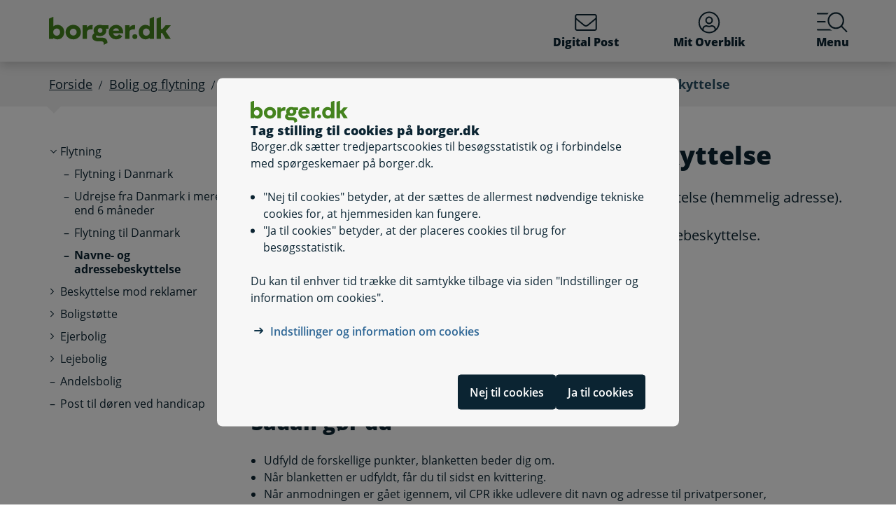

--- FILE ---
content_type: text/html; charset=utf-8
request_url: https://www.borger.dk/Handlingsside?selfserviceId=59c584fb-9710-494b-ac5e-dec3b5caf734&kommunekode=336&cookieSupport=true
body_size: 57985
content:




<!DOCTYPE html>
<html lang="da">
<head>
    <meta charset="utf-8" />
    <meta http-equiv="X-UA-Compatible" content="IE=edge" />
    <meta name="viewport" content="width=device-width, initial-scale=1" />
    <!-- The above 3 meta tags *must* come first in the head; any other head content must come *after* these tags -->
    
    <link rel="apple-touch-icon" sizes="76x76" href="/dist/img/apple-touch-icon-76x76.png" />
    <link rel="apple-touch-icon" sizes="120x120" href="/dist/img/apple-touch-icon-120x120.png" />
    <link rel="apple-touch-icon" sizes="152x152" href="/dist/img/apple-touch-icon-152x152.png" />
    <link rel="shortcut icon" href="/-/media/Borger/Favicon/b_fav.ico" type="image/vnd.microsoft.icon" />


    
    <link rel="stylesheet" href="/dist/style/app.css?b611a986c68a58a1f742" />

    
<meta name="google-site-verification" content="1do5mR8Vi-7MB5aTVd0N3CuP4IiHw7SevSmKY_F0qso" />
<style>
/* CSS for handling Siteimprove feedback module */
.sz-feedback-toggle-button-icon {display: none !important;}
.sz-feedback-toggle-button-text {padding: 6px !important; margin-left: 0px !important; padding: 0px !important;}
.sz-feedback-toggle-button-text.sz-feedback-main-font-style {margin-left: 0px !important;}

/* fix 457 subbanner i mobilvisning*/

.subheader__username {
   display: inline-block;
}
.mit-overblik .subheader__username {
   display: none;
   @media (min-width: 768px) {
      display: inline-block;
   }
}
</style> 
    


    

    
    <!--#region Metadata-->
     
    

    <meta property="borgerdkform" content="Navne- og adressebeskyttelse" />
<meta name="ROBOTS" content="INDEX, FOLLOW" />
    <meta name="description" content="Her kan du s&#248;ge folkeregisteret om at f&#229; navne- og adressebeskyttelse (hemmelig adresse)." />
    <link rel="canonical" href="https://www.borger.dk/Handlingsside?selfserviceId=59c584fb-9710-494b-ac5e-dec3b5caf734" />


    <!--#endregion Metadata-->

    <meta name="format-detection" content="telephone=no">

    <title>

Ans&#248;g om navne- og adressebeskyttelse
</title> 
</head>
<body >
    <div id="modalboks" role="dialog" aria-modal="true" aria-label="modal dialog" class="dialog js-dialog"></div>
    <script src="/borgerscripts/borger-top.js?371857150" defer=""></script> 

    
<!-- DisplayTime {2026-01-20 05:11:26} -->
<!-- Destination {SCD12} -->
<!-- CorrelationId {3e8cdf71-6b18-5f17-84ef-85dc0d87a038} -->
    
    


<!-- #region Master.cshtml -->



<div data-nosnippet class="cookiebanner js-cookiebanner" role="dialog" aria-modal="true" aria-labelledby="cookiebanner-title" tabindex="-1">
    <div class="cookiebanner__content">
        <div class="cookiebanner__header">
            <img src="/-/media/Borger/Logo/2018/borger_dk_normal.svg" class="cookiebanner__logo" aria-hidden="true">
            <h2 class="cookiebanner__title" id="cookiebanner-title">
                Tag stilling til cookies p&#229; borger.dk
            </h2>
        </div>
        <div class="cookiebanner__description">
<p>Borger.dk s&aelig;tter tredjepartscookies til bes&oslash;gsstatistik og i forbindelse med sp&oslash;rgeskemaer p&aring; borger.dk.</p>
<ul>
    <li>"Nej til cookies" betyder, at der s&aelig;ttes de allermest n&oslash;dvendige tekniske cookies for, at hjemmesiden kan fungere.</li>
    <li>"Ja til cookies" betyder, at der placeres cookies til brug for bes&oslash;gsstatistik.</li>
</ul>
<p>Du kan til enhver tid tr&aelig;kke dit samtykke tilbage via siden "Indstillinger og information om cookies".</p>            <div class="cookiebanner__links">
<ul class="list--links">
    <li><a href="/Om-borger-dk/Jura-cookies-og-tilgaengelighed/beskyttelse-af-personoplysninger/Cookies" title="Artikel på borger.dk om anvendelse af personoplysninger og cookies">Indstillinger og information om cookies</a></li>
</ul>            </div>
        </div>
        <div class="cookiebanner__scroll-gradient"></div>
    </div>
    <div class="cookiebanner__bottom">
        <div class="cookiebanner__buttons">
<form action="/bdkRouting/CookieBanner/RejectCookies" class="cookiebanner__button-wrapper" method="post">                <button type="submit" class="btn btn-blue-dark cookiebanner__button" id="RejectCookieLawButton">
                    Nej til cookies
                </button>
</form>            <form action="/bdkRouting/CookieBanner/AcceptCookies" class="cookiebanner__button-wrapper" method="post">                <button type="submit" class="btn btn-blue-dark cookiebanner__button" id="AcceptCookieLawButton">
                    Ja til cookies
                </button>
</form>        </div>
    </div>
</div>
<div class="dialog-backdrop"></div> 

<!-- #region Borger.dk Banner -->




<!-- headerNav -->
<nav class="navbar navbar-expand js-header mainnavbarcontainer  ">
    <div id="banner" tabindex="-1" class="container h-100">
        <!-- quickactions -->
        


<nav class="jump js-jump" aria-label="Indhold" title="Indhold">
    <ul class="list-unstyled">


<li>
    <a href="#alertComponent" aria-label="G&#229; til driftsmeddelelse" title="G&#229; til driftsmeddelelse">
        <span>G&#229; til driftsmeddelelse</span>
    </a>
</li>

<li>
    <a href="#main" aria-label="G&#229; til sidens indhold" title="G&#229; til sidens indhold">
        <span>G&#229; til sidens indhold</span>
    </a>
</li>    </ul>
</nav>
        <!-- header-logo -->
        


<a class="navbar-brand " href="/">
    <img src="/-/media/Borger/Logo/2018/borger_dk_normal.svg" class="d-flex logo-large logo-print" alt="borger.dk logo">
    <img src="/-/media/Borger/Logo/2018/borger_dk_mobillogo.svg" class="logo-small logo-print-small d-none" alt="borger.dk logo">
    <img src="/-/media/Borger/Logo/2018/borger_dk_normal.svg" class="logo-large d-none d-md-block" alt="borger.dk logo">
    <img src="/-/media/Borger/Logo/2018/borger_dk_mobillogo.svg" class="logo-small d-md-none" alt="borger.dk logo">
        <span class="d-block d-md-none navbar-brand__text">borger.dk</span>

</a>


        <div class="main-nav-container justify-content-end">
            <!-- header-buttons -->
                <ul class="navbar-nav">
                    


<!-- #region Button 1 -->
    <li class="nav-item js-topbar-button" data-method="post" data-tokenId="" data-apiurl="/api/tokenvalues/single" data-accessibilitytext="(u)l&#230;ste besked(er)" data-timeout="10000"  title = "L&#230;s og send sikker Digital Post" >
        <a class="nav-link" href="https://post.borger.dk">
            <svg class="icon-svg"
     aria-hidden="true"
     focusable="false"
     
     >
        <use xlink:href="/dist/img/all-svg-icons.svg?1132ee55975af5c6b38cd24cdbfea5d9#envelope-light"></use>
</svg>
            Digital Post
            <span class="js-topbar-button-serviceplaceholder"></span>
        </a>
    </li>
<!-- #endregion -->
<!-- #region Button 2-->
    <li class="nav-item js-topbar-button" data-method="post" data-tokenId="" data-apiurl="/api/tokenvalues/single" data-accessibilitytext="" data-timeout="10000" >
        <a class="nav-link " href="/mitoverblik">
            <svg class="icon-svg"
     aria-hidden="true"
     focusable="false"
     
     >
        <use xlink:href="/dist/img/all-svg-icons.svg?1132ee55975af5c6b38cd24cdbfea5d9#user-circle-light"></use>
</svg>
            Mit Overblik
            <span class="js-topbar-button-serviceplaceholder"></span>
        </a>
    </li>
<!-- #endregion -->
                    <li class="nav-item js-header-menu-open">
                        <a class="nav-link" href="#" id="openSearchbox" aria-label="Menu med hovedemner p&#229; borger.dk">
<svg class="icon-svg"
     aria-hidden="true"
     focusable="false"
     
     >
        <use xlink:href="/dist/img/all-svg-icons.svg?1132ee55975af5c6b38cd24cdbfea5d9#bgdk-menu-icon"></use>
</svg>                            Menu
                        </a>
                    </li>
                </ul>
        </div>
    </div>
</nav>

<nav class="header-menu  js-header-menu" aria-labelledby="BannerMenuHeader">
    <div class="header-menu__header">
        <h2 tabindex="-1" id="BannerMenuHeader">Menu | borger.dk</h2>
        <button class="btn-no-styling btn-close js-header-menu-close" data-dismiss="modal" aria-label="Luk menu" type="button">
            <svg class="icon-svg icon-close"
     aria-hidden="true"
     focusable="false"
     
     >
        <use xlink:href="/dist/img/all-svg-icons.svg?1132ee55975af5c6b38cd24cdbfea5d9#close"></use>
</svg>
            Luk
        </button>
    </div>
    <div class="header-menu__content">
        



<div class="header-menu__search">
    



<form class="search__form search-atom js-typeahead-search js-searchbox "
      action="/Soeg?k="
      data-endpoint="/api/search"
      data-method="post"
      data-timeout="3000"
      data-debounce-time="300"
      data-placeholder="Søg på borger.dk"
      data-portal-id="ecfef56c-98e7-42f9-9e22-37d9268009ad"
      data-keyword-query-param-name="k"
      data-keyword=""
      data-validation-text-required="Udfyld søgefeltet"
      data-text-search-suggestion="Søg på {0}"
      data-status-assistive-hint="N&#229;r autocomplete resultater er tilg&#230;ngelige kan op og ned knapper anvendes til at se og v&#230;lge."
      data-status-search-results-many="{0} s&#248;geresultater"
      data-status-search-results-one="{0} s&#248;geresultat"
      data-status-search-results-none="Ingen s&#248;geresultater"
      data-status-query-too-short="Indtast {0} eller flere tegn for at se resultater."
      role="search"
>
    <label class="autocomplete-label" for="searchTextBox-aa8b79c4-5ed8-448d-bd08-e1388e2fdeab">
        Søg på borger.dk
        <input class="search-atom__input-area js-search-text-box" id="searchTextBox-aa8b79c4-5ed8-448d-bd08-e1388e2fdeab" placeholder="Søg på borger.dk">
    </label>
    <div class="search-atom__input-area js-search-autocomplete-container">
    </div>
    <button class="search-atom__btn" type="submit">
        <svg class="icon-svg search-atom__btn-icon"
     aria-hidden="true"
     focusable="false"
     
     >
        <use xlink:href="/dist/img/all-svg-icons.svg?1132ee55975af5c6b38cd24cdbfea5d9#search-atom-icon"></use>
</svg>
        <span class="sr-only">Søg</span>
    </button>
</form>
</div>
<div class="row header-menu__topic-header">
    <div class="col-12">
        <h3>Alle emner</h3>
    </div>
</div>
<ul class="row header-menu__link-list">
            <li class="col-12 col-lg-4 col-sm-6 header-menu__link-list__item">
                <a href="/familie-og-boern" class="header-menu__link">
                        <img class="header-menu__link-icon" src="/-/media/spritemaps/EmnerSpritemap.svg#Familie" alt="" />
                    <span class="header-menu__link-text">
                        Familie og b&#248;rn
                    </span>
                </a>
            </li>
            <li class="col-12 col-lg-4 col-sm-6 header-menu__link-list__item">
                <a href="/skole-og-uddannelse" class="header-menu__link">
                        <img class="header-menu__link-icon" src="/-/media/spritemaps/EmnerSpritemap.svg#Skole" alt="" />
                    <span class="header-menu__link-text">
                        Skole og uddannelse
                    </span>
                </a>
            </li>
            <li class="col-12 col-lg-4 col-sm-6 header-menu__link-list__item">
                <a href="/sundhed-og-sygdom" class="header-menu__link">
                        <img class="header-menu__link-icon" src="/-/media/spritemaps/EmnerSpritemap.svg#Sundhed" alt="" />
                    <span class="header-menu__link-text">
                        Sundhed og sygdom
                    </span>
                </a>
            </li>
            <li class="col-12 col-lg-4 col-sm-6 header-menu__link-list__item">
                <a href="/internet-og-sikkerhed" class="header-menu__link">
                        <img class="header-menu__link-icon" src="/-/media/spritemaps/EmnerSpritemap.svg#Internet" alt="" />
                    <span class="header-menu__link-text">
                        Internet og sikkerhed
                    </span>
                </a>
            </li>
            <li class="col-12 col-lg-4 col-sm-6 header-menu__link-list__item">
                <a href="/pension-og-efterloen" class="header-menu__link">
                        <img class="header-menu__link-icon" src="/-/media/spritemaps/EmnerSpritemap.svg#Pension_og_efterlon" alt="" />
                    <span class="header-menu__link-text">
                        Pension og efterl&#248;n
                    </span>
                </a>
            </li>
            <li class="col-12 col-lg-4 col-sm-6 header-menu__link-list__item">
                <a href="/handicap" class="header-menu__link">
                        <img class="header-menu__link-icon" src="/-/media/spritemaps/EmnerSpritemap.svg#Handicap" alt="" />
                    <span class="header-menu__link-text">
                        Handicap
                    </span>
                </a>
            </li>
            <li class="col-12 col-lg-4 col-sm-6 header-menu__link-list__item">
                <a href="/arbejde-dagpenge-ferie" class="header-menu__link">
                        <img class="header-menu__link-icon" src="/-/media/spritemaps/EmnerSpritemap.svg#Arbejde" alt="" />
                    <span class="header-menu__link-text">
                        Arbejde, dagpenge, ferie
                    </span>
                </a>
            </li>
            <li class="col-12 col-lg-4 col-sm-6 header-menu__link-list__item">
                <a href="/oekonomi-skat-su" class="header-menu__link">
                        <img class="header-menu__link-icon" src="/-/media/spritemaps/EmnerSpritemap.svg#Okonomi" alt="" />
                    <span class="header-menu__link-text">
                        &#216;konomi, skat, SU
                    </span>
                </a>
            </li>
            <li class="col-12 col-lg-4 col-sm-6 header-menu__link-list__item">
                <a href="/aeldre" class="header-menu__link">
                        <img class="header-menu__link-icon" src="/-/media/spritemaps/EmnerSpritemap.svg#Aeldre" alt="" />
                    <span class="header-menu__link-text">
                        &#198;ldre
                    </span>
                </a>
            </li>
            <li class="col-12 col-lg-4 col-sm-6 header-menu__link-list__item">
                <a href="/bolig-og-flytning" class="header-menu__link">
                        <img class="header-menu__link-icon" src="/-/media/spritemaps/EmnerSpritemap.svg#Bolig_flytning" alt="" />
                    <span class="header-menu__link-text">
                        Bolig og flytning
                    </span>
                </a>
            </li>
            <li class="col-12 col-lg-4 col-sm-6 header-menu__link-list__item">
                <a href="/miljoe-og-energi" class="header-menu__link">
                        <img class="header-menu__link-icon" src="/-/media/spritemaps/EmnerSpritemap.svg#Miljo_energi" alt="" />
                    <span class="header-menu__link-text">
                        Milj&#248; og energi
                    </span>
                </a>
            </li>
            <li class="col-12 col-lg-4 col-sm-6 header-menu__link-list__item">
                <a href="/transport-trafik-rejser" class="header-menu__link">
                        <img class="header-menu__link-icon" src="/-/media/spritemaps/EmnerSpritemap.svg#Trafik" alt="" />
                    <span class="header-menu__link-text">
                        Transport, trafik, rejser
                    </span>
                </a>
            </li>
            <li class="col-12 col-lg-4 col-sm-6 header-menu__link-list__item">
                <a href="/danskere-i-udlandet" class="header-menu__link">
                        <img class="header-menu__link-icon" src="/-/media/spritemaps/EmnerSpritemap.svg#Danskere_udlandet" alt="" />
                    <span class="header-menu__link-text">
                        Danskere i udlandet
                    </span>
                </a>
            </li>
            <li class="col-12 col-lg-4 col-sm-6 header-menu__link-list__item">
                <a href="/udlaendinge-i-danmark" class="header-menu__link">
                        <img class="header-menu__link-icon" src="/-/media/spritemaps/EmnerSpritemap.svg#Udlaendige_i_danmark" alt="" />
                    <span class="header-menu__link-text">
                        Udl&#230;ndinge i Danmark
                    </span>
                </a>
            </li>
            <li class="col-12 col-lg-4 col-sm-6 header-menu__link-list__item">
                <a href="/samfund-og-rettigheder" class="header-menu__link">
                        <img class="header-menu__link-icon" src="/-/media/spritemaps/EmnerSpritemap.svg#Samfund" alt="" />
                    <span class="header-menu__link-text">
                        Samfund og rettigheder
                    </span>
                </a>
            </li>
            <li class="col-12 col-lg-4 col-sm-6 header-menu__link-list__item">
                <a href="/politi-retsvaesen-forsvar" class="header-menu__link">
                        <img class="header-menu__link-icon" src="/-/media/spritemaps/EmnerSpritemap.svg#Politi_retsvaesen_forsvar" alt="" />
                    <span class="header-menu__link-text">
                        Politi, retsv&#230;sen, forsvar
                    </span>
                </a>
            </li>
            <li class="col-12 col-lg-4 col-sm-6 header-menu__link-list__item">
                <a href="/kultur-og-fritid" class="header-menu__link">
                        <img class="header-menu__link-icon" src="/-/media/spritemaps/EmnerSpritemap.svg#Kultur_fritid" alt="" />
                    <span class="header-menu__link-text">
                        Kultur og fritid
                    </span>
                </a>
            </li>
</ul>

    </div>
</nav>
<div class="header-menu__overlay js-header-menu-overlay d-print-none">
</div>
<!-- #endregion Borger.dk Banner -->

<!-- #region OperatingInformation content -->




<!-- #endregion OperatingInformation content -->


    

<nav aria-label="Br&#248;dkrumme" class="breadcrumb-wrapper d-none d-lg-block">
    <div class="container">
        <ol class="breadcrumb">

                        <li class="breadcrumb-item">

<a href="/">
    Forside
</a></li>
                        <li class="breadcrumb-item">

<a href="/bolig-og-flytning">
    Bolig og flytning
</a></li>
                        <li class="breadcrumb-item">

<a href="/bolig-og-flytning/flytning_oversigt">
    Flytning
</a></li>
                        <li class="breadcrumb-item">

<a href="/bolig-og-flytning/flytning_oversigt/navne-og-adressebeskyttelse">
    Navne- og adressebeskyttelse
</a></li>
                        <li class="breadcrumb-item active" aria-current="page">Ans&#248;g om navne- og adressebeskyttelse</li>

        </ol>
    </div>
</nav> 


<!-- #region Main content -->
<div class="container container-main flex-fill">
    <div id="top-anchor"></div>
    <!-- #region Page content-->

    <div>
        




<div class="row no-gutters-sm">
    <div class="col-12 col-lg-3">
        



<nav aria-label="Emner">
    <!-- MENU FOR MOBILE DEVICES - START -->
    <div class="btn-group d-lg-none breadcrumb-menu">
        <button class="btn btn-secondary breadcrumb-menu__btn-menu collapsed" type="button" data-toggle="collapse" data-target="#leftmenu" aria-expanded="false" aria-controls="leftmenu">
            <span class="chevron" aria-hidden="true" id="left-menu-icon">
                <svg class="icon-svg"
     aria-hidden="true"
     focusable="false"
     
     >
        <use xlink:href="/dist/img/all-svg-icons.svg?1132ee55975af5c6b38cd24cdbfea5d9#chevron-down-regular"></use>
</svg>
            </span>
            <span>
                Alt om bolig og flytning
            </span>
        </button>
        <a class="btn btn-grey breadcrumb-menu__btn-back" href="/">Forside</a>
    </div>
    <!-- MENU FOR MOBILE DEVICES - START -->
    <!-- MENU FOR DESKTOPS - START -->
    <div id="leftmenu" class="collapse d-lg-block">
        <div class="p-4 p-lg-0">
            <ul class="nav d-lg-none">
                <li class="nav-item">
                    <a class="nav-link nav-link--topic" href="/bolig-og-flytning">
                        <span>Bolig og flytning</span>
                    </a>
                </li>
            </ul>



<ul class="nav collapse show" id="collapse-5e26bc71-aa21-48ff-b415-0eb65984d4cb">
        <li class="nav-item">
                    <a href="/bolig-og-flytning/flytning_oversigt" data-target="#collapse-e2e234ef-1a30-4629-b1a6-efc7b40dddf0" class="nav-link nav-link--folder" data-toggle="collapse" role="button"
                       
                       aria-expanded="true" aria-controls="collapse-e2e234ef-1a30-4629-b1a6-efc7b40dddf0">
                        <span>Flytning</span>
                    </a>



<ul class="nav collapse show pl-4" id="collapse-e2e234ef-1a30-4629-b1a6-efc7b40dddf0">
        <li class="nav-item">
                <a href="/bolig-og-flytning/flytning_oversigt/flytning-i-danmark" class="nav-link"
                   >
                   <span>Flytning i Danmark</span>
                </a>
        </li>
        <li class="nav-item">
                <a href="/bolig-og-flytning/flytning_oversigt/udrejse-fra-danmark-i-mere-end-6-maaneder" class="nav-link"
                   >
                   <span>Udrejse fra Danmark i mere end 6 måneder</span>
                </a>
        </li>
        <li class="nav-item">
                <a href="/bolig-og-flytning/flytning_oversigt/Flyt-til-Danmark" class="nav-link"
                   >
                   <span>Flytning til Danmark</span>
                </a>
        </li>
        <li class="nav-item">
                <a href="/bolig-og-flytning/flytning_oversigt/navne-og-adressebeskyttelse" class="nav-link active"
                   aria-current="page">
                   <span>Navne- og adressebeskyttelse</span>
                </a>
        </li>
</ul>        </li>
        <li class="nav-item">
                    <a href="/bolig-og-flytning/beskyttelse-mod-reklamer" class="nav-link nav-link--folder collapsed">
                        <span>Beskyttelse mod reklamer</span>
                    </a>



<ul class="nav collapse pl-4" id="collapse-4686b1fb-d883-427e-83f0-cabc10b8dd04">
        <li class="nav-item">
                <a href="/bolig-og-flytning/beskyttelse-mod-reklamer/Registrering-af-forbrugeroplysninger" class="nav-link"
                   >
                   <span>Registrering af forbrugeroplysninger</span>
                </a>
        </li>
        <li class="nav-item">
                <a href="/bolig-og-flytning/beskyttelse-mod-reklamer/Robinsonlisten-markedsfoeringsbeskyttelse" class="nav-link"
                   >
                   <span>Robinsonlisten - markedsføringsbeskyttelse</span>
                </a>
        </li>
</ul>        </li>
        <li class="nav-item">
                    <a href="/bolig-og-flytning/Boligstoette-oversigt" class="nav-link nav-link--folder collapsed">
                        <span>Boligstøtte</span>
                    </a>



<ul class="nav collapse pl-4" id="collapse-63037296-9f7e-4722-88b3-728c82c4ecf4">
        <li class="nav-item">
                    <a href="#" data-target="#collapse-b6f45c88-2c38-4276-823d-db2a714f1b3c" class="nav-link nav-link--folder collapsed" data-toggle="collapse" role="button"
                       
                       aria-expanded="false" aria-controls="collapse-b6f45c88-2c38-4276-823d-db2a714f1b3c">
                        <span>Særligt for dig, der ...</span>
                    </a>



<ul class="nav collapse pl-4" id="collapse-b6f45c88-2c38-4276-823d-db2a714f1b3c">
        <li class="nav-item">
                <a href="/bolig-og-flytning/Boligstoette-oversigt/boligstoette-saerligt-for-dig-der-er/boligstoette-saerligt-for-dig-der-er-pensionist" class="nav-link"
                   >
                   <span>Særligt for dig, der er pensionist</span>
                </a>
        </li>
        <li class="nav-item">
                <a href="/bolig-og-flytning/Boligstoette-oversigt/boligstoette-saerligt-for-dig-der-er/boligstoette-saerligt-for-dig-der-er-studerende" class="nav-link"
                   >
                   <span>Særligt for dig, der er studerende</span>
                </a>
        </li>
        <li class="nav-item">
                <a href="/bolig-og-flytning/Boligstoette-oversigt/boligstoette-saerligt-for-dig-der-er/boligstoette-saerligt-for-dig-der-modtager-kontanthjaelp" class="nav-link"
                   >
                   <span>Særligt for dig, der modtager kontanthjælp</span>
                </a>
        </li>
        <li class="nav-item">
                <a href="/bolig-og-flytning/Boligstoette-oversigt/boligstoette-saerligt-for-dig-der-er/boligstoette-saerligt-for-dig-der-bor-i-anvist-bolig" class="nav-link"
                   >
                   <span>Særligt for dig, der bor i anvist bolig, er stærkt bevægelseshæmmet eller modtager BPA</span>
                </a>
        </li>
</ul>        </li>
        <li class="nav-item">
                <a href="/bolig-og-flytning/Boligstoette-oversigt/soeg-boligstoette" class="nav-link"
                   >
                   <span>Søg boligstøtte</span>
                </a>
        </li>
        <li class="nav-item">
                <a href="/bolig-og-flytning/Boligstoette-oversigt/boligstoette-giv-besked-om-aendringer" class="nav-link"
                   >
                   <span>Giv besked om ændringer</span>
                </a>
        </li>
        <li class="nav-item">
                <a href="/bolig-og-flytning/Boligstoette-oversigt/stop-din-boligstoette" class="nav-link"
                   >
                   <span>Stop boligstøtte</span>
                </a>
        </li>
        <li class="nav-item">
                <a href="/bolig-og-flytning/Boligstoette-oversigt/fuldmagt-hjaelp-en-anden-med-boligstoette" class="nav-link"
                   >
                   <span>Hjælp en anden med boligstøtte</span>
                </a>
        </li>
        <li class="nav-item">
                <a href="/bolig-og-flytning/Boligstoette-oversigt/boligstoette-forstaa-dit-brev" class="nav-link"
                   >
                   <span>Forstå dit brev</span>
                </a>
        </li>
</ul>        </li>
        <li class="nav-item">
                    <a href="#" data-target="#collapse-99ce8d03-9106-4744-870d-4f8f44842044" class="nav-link nav-link--folder collapsed" data-toggle="collapse" role="button"
                       
                       aria-expanded="false" aria-controls="collapse-99ce8d03-9106-4744-870d-4f8f44842044">
                        <span>Ejerbolig</span>
                    </a>



<ul class="nav collapse pl-4" id="collapse-99ce8d03-9106-4744-870d-4f8f44842044">
        <li class="nav-item">
                    <a href="#" data-target="#collapse-aa216182-33bc-4c73-960c-567221bb28db" class="nav-link nav-link--folder collapsed" data-toggle="collapse" role="button"
                       
                       aria-expanded="false" aria-controls="collapse-aa216182-33bc-4c73-960c-567221bb28db">
                        <span>Bolighandel</span>
                    </a>



<ul class="nav collapse pl-4" id="collapse-aa216182-33bc-4c73-960c-567221bb28db">
        <li class="nav-item">
                <a href="/bolig-og-flytning/Ejerbolig/Bolighandel/Koeb-af-ejerbolig" class="nav-link"
                   >
                   <span>Køb af ejerbolig</span>
                </a>
        </li>
        <li class="nav-item">
                <a href="/bolig-og-flytning/Ejerbolig/Bolighandel/Salg-af-ejerbolig" class="nav-link"
                   >
                   <span>Salg af ejerbolig</span>
                </a>
        </li>
        <li class="nav-item">
                <a href="/bolig-og-flytning/Ejerbolig/Bolighandel/tinglysning" class="nav-link"
                   >
                   <span>Tinglysning</span>
                </a>
        </li>
</ul>        </li>
        <li class="nav-item">
                    <a href="#" data-target="#collapse-1b80ad1c-d344-44ba-ab72-f4190915900e" class="nav-link nav-link--folder collapsed" data-toggle="collapse" role="button"
                       
                       aria-expanded="false" aria-controls="collapse-1b80ad1c-d344-44ba-ab72-f4190915900e">
                        <span>Byggeri</span>
                    </a>



<ul class="nav collapse pl-4" id="collapse-1b80ad1c-d344-44ba-ab72-f4190915900e">
        <li class="nav-item">
                <a href="/bolig-og-flytning/Ejerbolig/Byggeri/Aftaler-med-haandvaerkerne" class="nav-link"
                   >
                   <span>Aftaler med håndværkerne</span>
                </a>
        </li>
        <li class="nav-item">
                <a href="/bolig-og-flytning/Ejerbolig/Byggeri/Byggeriets-regler" class="nav-link"
                   >
                   <span>Byggeriets regler</span>
                </a>
        </li>
        <li class="nav-item">
                <a href="/bolig-og-flytning/Ejerbolig/Byggeri/Spildevand-og-kloakering" class="nav-link"
                   >
                   <span>Spildevand og kloakering</span>
                </a>
        </li>
</ul>        </li>
        <li class="nav-item">
                <a href="/bolig-og-flytning/Ejerbolig/ejendomsvurdering--grundskyld-og-ejendomsvaerdiskat" class="nav-link"
                   >
                   <span>Ejendomsvurdering og boligskatter</span>
                </a>
        </li>
        <li class="nav-item">
                <a href="/bolig-og-flytning/Ejerbolig/kolonihave" class="nav-link"
                   >
                   <span>Kolonihave</span>
                </a>
        </li>
        <li class="nav-item">
                <a href="/bolig-og-flytning/Ejerbolig/Nabostoej" class="nav-link"
                   >
                   <span>Nabostøj</span>
                </a>
        </li>
        <li class="nav-item">
                <a href="/bolig-og-flytning/Ejerbolig/Sommerhus" class="nav-link"
                   >
                   <span>Sommerhus</span>
                </a>
        </li>
        <li class="nav-item">
                <a href="/bolig-og-flytning/Ejerbolig/Sund-og-sikker-bolig" class="nav-link"
                   >
                   <span>Sund og sikker bolig</span>
                </a>
        </li>
        <li class="nav-item">
                <a href="/bolig-og-flytning/Ejerbolig/tinglysning" class="nav-link"
                   >
                   <span>Tinglysning</span>
                </a>
        </li>
</ul>        </li>
        <li class="nav-item">
                    <a href="#" data-target="#collapse-c588b3c4-0e81-401e-aebf-d4b54af099ad" class="nav-link nav-link--folder collapsed" data-toggle="collapse" role="button"
                       
                       aria-expanded="false" aria-controls="collapse-c588b3c4-0e81-401e-aebf-d4b54af099ad">
                        <span>Lejebolig</span>
                    </a>



<ul class="nav collapse pl-4" id="collapse-c588b3c4-0e81-401e-aebf-d4b54af099ad">
        <li class="nav-item">
                <a href="/bolig-og-flytning/Lejebolig/beboerklagenaevn-og-huslejenaevn" class="nav-link"
                   >
                   <span>Beboerklagenævn og Huslejenævn</span>
                </a>
        </li>
        <li class="nav-item">
                <a href="/bolig-og-flytning/Lejebolig/Laan-til-beboerindskud" class="nav-link"
                   >
                   <span>Lån til beboerindskud</span>
                </a>
        </li>
        <li class="nav-item">
                <a href="/bolig-og-flytning/Lejebolig/Nabostoej" class="nav-link"
                   >
                   <span>Nabostøj</span>
                </a>
        </li>
        <li class="nav-item">
                <a href="/bolig-og-flytning/Lejebolig/Soeg-en-lejebolig" class="nav-link"
                   >
                   <span>Søg en lejebolig</span>
                </a>
        </li>
        <li class="nav-item">
                <a href="/bolig-og-flytning/Lejebolig/Stoette-til-bygningsfornyelse-privat-lejebolig" class="nav-link"
                   >
                   <span>Støtte til bygningsfornyelse - privat lejebolig</span>
                </a>
        </li>
        <li class="nav-item">
                <a href="/bolig-og-flytning/Lejebolig/Ungdomsboliger" class="nav-link"
                   >
                   <span>Ungdomsboliger</span>
                </a>
        </li>
</ul>        </li>
        <li class="nav-item">
                <a href="/bolig-og-flytning/Andelsbolig" class="nav-link"
                   >
                   <span>Andelsbolig</span>
                </a>
        </li>
        <li class="nav-item">
                <a href="/bolig-og-flytning/post-til-doeren" class="nav-link"
                   >
                   <span>Post til døren ved handicap</span>
                </a>
        </li>
</ul>
        </div>
    </div>
    <!-- MENU FOR DESKTOPS - END -->
</nav> 
    </div>
    <div id="main" tabindex="-1" role="main" class="col-12 col-lg-9 js-jumptarget" aria-label="Sideindhold">
        <div class="container-content">
            


<header class="page-title">
    <h1>

Ans&#248;g om navne- og adressebeskyttelse
</h1>
</header>
                <div class="container-content-sm-padding">
                    <div class="row no-gutters-sm">
                        <div class="col-12">
                            


<div class="lead mb-4 mb-md-6 selfservice-description">
    <p>Her kan du s&oslash;ge folkeregisteret om at f&aring; navne- og adressebeskyttelse (hemmelig adresse).</p>
<p>Obs:&nbsp;Hvis du blot vil undg&aring; at f&aring; reklamer, beh&oslash;ver du ikke adressebeskyttelse.</p>
<ul class="list--links">
    <li><a href="/bolig-og-flytning/beskyttelse-mod-reklamer" title="Side på borger.dk: Beskyttelse mod reklamer">Beskyttelse mod reklamer</a></li>
</ul>
</div>







<div class="js-actionDeviceInformation d-none"
     data-okButton="Forts&#230;t"
     data-cancelButton="Fortryd"
     data-title="Information"
     data-criticalMessage="Denne l&#248;sning virker ikke p&#229; mobil eller tablet. Brug en computer i stedet."
     data-mobileSuitabilityMessage=""
     data-mobileSuitabilityPhone="1"
     data-mobileSuitabilityTablet="1">
</div>

    <div class="action-button component-margin-large js-self-service-visibility-toggle-on-device-detection">
        <a href="https://notuseborger.scandihealth.net/EDS/EDS.aspx?kommuneid=336&amp;ydelse=EDSB&amp;style=borgerdk" role="button" class="btn btn-lg btn-primary disabledUntilMunicipalityChosen" data-behaviour="link" target="_blank">
            Videre
        </a>
    </div>


<div class="wellbox component-margin municipality-webpart well-white no-padding no-border bg-white" role='complementary' aria-label='Vælg kommune'>
    
    
    


<div class="municipality-selector d-flex h-100 municipality-selector--simple">
    <div class="municipality-selector__text-col">






<form action="/bdkRouting/MunicipalitySelectorActionPage/SetMunicipality" id="municipalitySelector" method="post">

<div class="js-municipality-selector">
    <label for="municipalitySelect" class="sr-only font-weight-semi-bold">
        V&#230;lg kommune
    </label>
    <div class="d-flex">
        <select class="form-control" id="municipalitySelect" name="municipalitySelect">
                <option value="000"   >V&#230;lg kommune</option>
                <option value="165"   >Albertslund</option>
                <option value="201"   >Aller&#248;d</option>
                <option value="420"   >Assens</option>
                <option value="151"   >Ballerup</option>
                <option value="530"   >Billund</option>
                <option value="400"   >Bornholm</option>
                <option value="153"   >Br&#248;ndby</option>
                <option value="810"   >Br&#248;nderslev</option>
                <option value="155"   >Drag&#248;r</option>
                <option value="240"   >Egedal</option>
                <option value="561"   >Esbjerg</option>
                <option value="563"   >Fan&#248;</option>
                <option value="710"   >Favrskov</option>
                <option value="320"   >Faxe</option>
                <option value="210"   >Fredensborg</option>
                <option value="607"   >Fredericia</option>
                <option value="147"   >Frederiksberg</option>
                <option value="813"   >Frederikshavn</option>
                <option value="250"   >Frederikssund</option>
                <option value="190"   >Fures&#248;</option>
                <option value="430"   >Faaborg-Midtfyn</option>
                <option value="157"   >Gentofte</option>
                <option value="159"   >Gladsaxe</option>
                <option value="161"   >Glostrup</option>
                <option value="253"   >Greve</option>
                <option value="270"   >Gribskov</option>
                <option value="376"   >Guldborgsund</option>
                <option value="510"   >Haderslev</option>
                <option value="260"   >Halsn&#230;s</option>
                <option value="766"   >Hedensted</option>
                <option value="217"   >Helsing&#248;r</option>
                <option value="163"   >Herlev</option>
                <option value="657"   >Herning</option>
                <option value="219"   >Hiller&#248;d</option>
                <option value="860"   >Hj&#248;rring</option>
                <option value="316"   >Holb&#230;k</option>
                <option value="661"   >Holstebro</option>
                <option value="615"   >Horsens</option>
                <option value="167"   >Hvidovre</option>
                <option value="169"   >H&#248;je-Taastrup</option>
                <option value="223"   >H&#248;rsholm</option>
                <option value="756"   >Ikast-Brande</option>
                <option value="183"   >Ish&#248;j</option>
                <option value="849"   >Jammerbugt</option>
                <option value="326"   >Kalundborg</option>
                <option value="440"   >Kerteminde</option>
                <option value="621"   >Kolding</option>
                <option value="101"   >K&#248;benhavn</option>
                <option value="259"   >K&#248;ge</option>
                <option value="482"   >Langeland</option>
                <option value="350"   >Lejre</option>
                <option value="665"   >Lemvig</option>
                <option value="360"   >Lolland</option>
                <option value="173"   >Lyngby-Taarb&#230;k</option>
                <option value="825"   >L&#230;s&#248;</option>
                <option value="846"   >Mariagerfjord</option>
                <option value="410"   >Middelfart</option>
                <option value="773"   >Mors&#248;</option>
                <option value="707"   >Norddjurs</option>
                <option value="480"   >Nordfyns</option>
                <option value="450"   >Nyborg</option>
                <option value="370"   >N&#230;stved</option>
                <option value="727"   >Odder</option>
                <option value="461"   >Odense</option>
                <option value="306"   >Odsherred</option>
                <option value="730"   >Randers</option>
                <option value="840"   >Rebild</option>
                <option value="760"   >Ringk&#248;bing-Skjern</option>
                <option value="329"   >Ringsted</option>
                <option value="265"   >Roskilde</option>
                <option value="230"   >Rudersdal</option>
                <option value="175"   >R&#248;dovre</option>
                <option value="741"   >Sams&#248;</option>
                <option value="740"   >Silkeborg</option>
                <option value="746"   >Skanderborg</option>
                <option value="779"   >Skive</option>
                <option value="330"   >Slagelse</option>
                <option value="269"   >Solr&#248;d</option>
                <option value="340"   >Sor&#248;</option>
                <option value="336" selected  >Stevns</option>
                <option value="671"   >Struer</option>
                <option value="479"   >Svendborg</option>
                <option value="706"   >Syddjurs</option>
                <option value="540"   >S&#248;nderborg</option>
                <option value="787"   >Thisted</option>
                <option value="550"   >T&#248;nder</option>
                <option value="185"   >T&#229;rnby</option>
                <option value="187"   >Vallensb&#230;k</option>
                <option value="573"   >Varde</option>
                <option value="575"   >Vejen</option>
                <option value="630"   >Vejle</option>
                <option value="820"   >Vesthimmerland</option>
                <option value="791"   >Viborg</option>
                <option value="390"   >Vordingborg</option>
                <option value="492"   >&#198;r&#248;</option>
                <option value="580"   >Aabenraa</option>
                <option value="851"   >Aalborg</option>
                <option value="751"   >Aarhus</option>
        </select>
        <button class="municipality-selector__button ml-1 btn btn-blue-dark js-idp-change-button invisible" 
                tabindex="-1"
                type="submit">
            OK
        </button>
    </div>
</div></form>    </div>
</div>
</div>


<div class="component-margin">
        <h2>S&#229;dan g&#248;r du</h2>
<ul>
    <li>Udfyld de forskellige punkter, blanketten beder dig om.</li>
    <li>N&aring;r blanketten er&nbsp;udfyldt, f&aring;r du til sidst en kvittering.</li>
    <li>N&aring;r anmodningen er g&aring;et igennem, vil CPR ikke udlevere dit navn og adresse til privatpersoner, postvirksomheder, banker og andre virksomheder. Det g&aelig;lder dog ikke, hvis du skylder virksomheden penge.</li>
</ul></div>



<div class="guide-link">&#160;</div>    <script src="/borgerscripts/borger-editorial-31a373d7-1ee5-4f76-a5a4-9bb8ec8e9107.js?-1089228457" defer=""></script>







<div id="contacts-abacfb4f-d331-471d-ae29-d70b448dfd25" class="wellbox component-margin bg-grey  p-4 p-md-5 p-lg-7 contact-information-container">
    <h2 class="wellbox-heading h3">Kontakt</h2>



    


<div class="accordion-list public-contact-accordion js-public-contact" id="pclist-abacfb4f-d331-471d-ae29-d70b448dfd25">
        <div class="accordion-item">
            <div class="accordion-item__header">
                <button class="btn-no-styling accordion-item__toggle" type="button" data-toggle="collapse" data-target="#pc-ba47ac7d-fd2e-4221-9eda-01a7eae7b891" aria-expanded="true" aria-controls="pc-ba47ac7d-fd2e-4221-9eda-01a7eae7b891">
                    Stevns Borgerservice
                </button>
            </div>
            <div class="collapse show" id="pc-ba47ac7d-fd2e-4221-9eda-01a7eae7b891">
                <div class="accordion-item__content">
                    <div class="content-text" itemscope>
                                
                                    

<p class="contact-item">
    
    <svg class="icon-svg icon-phone"
     aria-hidden="true"
     focusable="false"
     
     >
        <use xlink:href="/dist/img/all-svg-icons.svg?1132ee55975af5c6b38cd24cdbfea5d9#phone-bounding_box"></use>
</svg><a href="tel:+4556575757" aria-label="Telefon nummer 56&#160;57&#160;57&#160;57">56&#160;57&#160;57&#160;57</a>



<span class="openinghours-xxsbreak">
    <span aria-hidden="true">(</span>
    <svg class="icon-svg icon-clock"
     aria-hidden="true"
     focusable="false"
     
     >
        <use xlink:href="/dist/img/all-svg-icons.svg?1132ee55975af5c6b38cd24cdbfea5d9#clock-bounding_box"></use>
</svg>
    <a href="#"
       class="js-public-contact-openinghours"
       data-modal-body="

    &lt;table class=&quot;table table--breakword&quot;&gt;
        &lt;tr class=&quot;sr-only&quot;&gt;
            &lt;th&gt;
                Ugedage
            &lt;/th&gt;
            &lt;th&gt;
                &amp;#197;bningstid
            &lt;/th&gt;
        &lt;/tr&gt;
        &lt;tr&gt;
            &lt;td&gt;
                Mandag
            &lt;/td&gt;
            &lt;td&gt;
                08:30-12:00
            &lt;/td&gt;
        &lt;/tr&gt;
        &lt;tr&gt;
            &lt;td&gt;
                Tirsdag
            &lt;/td&gt;
            &lt;td&gt;
                08:30-12:00
            &lt;/td&gt;
        &lt;/tr&gt;
        &lt;tr&gt;
            &lt;td&gt;
                Onsdag
            &lt;/td&gt;
            &lt;td&gt;
                08:30-12:00
            &lt;/td&gt;
        &lt;/tr&gt;
        &lt;tr&gt;
            &lt;td&gt;
                Torsdag
            &lt;/td&gt;
            &lt;td&gt;
                08:30-12:00
            &lt;/td&gt;
        &lt;/tr&gt;
        &lt;tr&gt;
            &lt;td&gt;
                Fredag
            &lt;/td&gt;
            &lt;td&gt;
                Lukket
            &lt;/td&gt;
        &lt;/tr&gt;
        &lt;tr&gt;
            &lt;td&gt;
                L&amp;#248;rdag
            &lt;/td&gt;
            &lt;td&gt;
                Lukket
            &lt;/td&gt;
        &lt;/tr&gt;
        &lt;tr&gt;
            &lt;td&gt;
                S&amp;#248;ndag
            &lt;/td&gt;
            &lt;td&gt;
                Lukket
            &lt;/td&gt;
        &lt;/tr&gt;
        &lt;tr&gt;
            &lt;td&gt;
                Helligdage
            &lt;/td&gt;
            &lt;td&gt;
                
            &lt;/td&gt;
        &lt;/tr&gt;
    &lt;/table&gt;
    &lt;p&gt;&lt;/p&gt;
"
       data-modal-title="Stevns Borgerservice"
       data-modal-close="Luk">Telefontid</a>
    <span aria-hidden="true">)</span>
</span>
</p>
                                
                                
                                    

<p class="contact-item">
    
    <svg class="icon-svg icon-envelope-light"
     aria-hidden="true"
     focusable="false"
     
     >
        <use xlink:href="/dist/img/all-svg-icons.svg?1132ee55975af5c6b38cd24cdbfea5d9#envelope-light-bounding_box"></use>
</svg><a itemprop="email" href="mailto:stevns@stevns.dk" aria-label="Email stevns@stevns.dk">stevns@stevns.dk</a>
</p>
                                
                                
                                    

    <p class="contact-item">
        
        <svg class="icon-svg icon-home"
     aria-hidden="true"
     focusable="false"
     
     >
        <use xlink:href="/dist/img/all-svg-icons.svg?1132ee55975af5c6b38cd24cdbfea5d9#home-bounding_box"></use>
</svg><a itemprop="url" href="https://stevns.dk/" target="_blank">https://stevns.dk/</a>
    </p>

                                
                                
                                    

<p class="contact-item">
    R&#229;dhuspladsen 4        <br />
            4660 Store Heddinge    <br />

<span class="openinghours-xxsbreak">
    <span aria-hidden="true">(</span>
    <svg class="icon-svg icon-clock"
     aria-hidden="true"
     focusable="false"
     
     >
        <use xlink:href="/dist/img/all-svg-icons.svg?1132ee55975af5c6b38cd24cdbfea5d9#clock-bounding_box"></use>
</svg>
    <a href="#"
       class="js-public-contact-openinghours"
       data-modal-body="

    &lt;table class=&quot;table table--breakword&quot;&gt;
        &lt;tr class=&quot;sr-only&quot;&gt;
            &lt;th&gt;
                Ugedage
            &lt;/th&gt;
            &lt;th&gt;
                &amp;#197;bningstid
            &lt;/th&gt;
        &lt;/tr&gt;
        &lt;tr&gt;
            &lt;td&gt;
                Mandag
            &lt;/td&gt;
            &lt;td&gt;
                10:00-15:00
            &lt;/td&gt;
        &lt;/tr&gt;
        &lt;tr&gt;
            &lt;td&gt;
                Tirsdag
            &lt;/td&gt;
            &lt;td&gt;
                10:00-15:00
            &lt;/td&gt;
        &lt;/tr&gt;
        &lt;tr&gt;
            &lt;td&gt;
                Onsdag
            &lt;/td&gt;
            &lt;td&gt;
                10:00-15:00
            &lt;/td&gt;
        &lt;/tr&gt;
        &lt;tr&gt;
            &lt;td&gt;
                Torsdag
            &lt;/td&gt;
            &lt;td&gt;
                10:00-17:00
            &lt;/td&gt;
        &lt;/tr&gt;
        &lt;tr&gt;
            &lt;td&gt;
                Fredag
            &lt;/td&gt;
            &lt;td&gt;
                Lukket
            &lt;/td&gt;
        &lt;/tr&gt;
        &lt;tr&gt;
            &lt;td&gt;
                L&amp;#248;rdag
            &lt;/td&gt;
            &lt;td&gt;
                Lukket
            &lt;/td&gt;
        &lt;/tr&gt;
        &lt;tr&gt;
            &lt;td&gt;
                S&amp;#248;ndag
            &lt;/td&gt;
            &lt;td&gt;
                Lukket
            &lt;/td&gt;
        &lt;/tr&gt;
        &lt;tr&gt;
            &lt;td&gt;
                Helligdage
            &lt;/td&gt;
            &lt;td&gt;
                
            &lt;/td&gt;
        &lt;/tr&gt;
    &lt;/table&gt;
    &lt;p&gt;&lt;/p&gt;
"
       data-modal-title="Stevns Borgerservice"
       data-modal-close="Luk">&#197;bningstid</a>
    <span aria-hidden="true">)</span>
</span>
</p>
                                

                                <div class="accordion-list public-contact-accordion" id="pclist-abacfb4f-d331-471d-ae29-d70b448dfd25-ba47ac7d-fd2e-4221-9eda-01a7eae7b891-cplist">
                                            <div class="accordion-item accordion-item--public-contant-simple">
                                                <div class="accordion-item__header">
                                                    <a class="btn-no-styling accordion-item__toggle" href="https://reservation.frontdesksuite.com/stevns/tidsbestilling_Raadhuset" target="_blank">
                                                        <svg class="icon-svg"
     aria-hidden="true"
     focusable="false"
     
     >
        <use xlink:href="/dist/img/all-svg-icons.svg?1132ee55975af5c6b38cd24cdbfea5d9#home"></use>
</svg>
                                                        Book an appointment with Citizen Service
                                                    </a>
                                                </div>
                                            </div>
                                            <div class="accordion-item accordion-item--public-contant-simple">
                                                <div class="accordion-item__header">
                                                    <a class="btn-no-styling accordion-item__toggle" href="https://reservation.frontdesksuite.com/stevns/tidsbestilling_Raadhuset" target="_blank">
                                                        <svg class="icon-svg"
     aria-hidden="true"
     focusable="false"
     
     >
        <use xlink:href="/dist/img/all-svg-icons.svg?1132ee55975af5c6b38cd24cdbfea5d9#home"></use>
</svg>
                                                        Husk at bestille tid til betjening i Borgerservice
                                                    </a>
                                                </div>
                                            </div>
                                </div>
                    </div>
                </div>
            </div>
        </div>
</div>

</div>
                        </div>
                    </div>
                </div>
                                        <div class="row no-gutters-sm">
                    <div class="col-12">
                        
                    </div>
                </div>
                    </div>
    </div>
</div>
    </div>
    <!-- #endregion Page content -->
</div>
<!-- #endregion Main content -->
<!-- #region Borger.dk Footer -->



<footer class="footer">
    <div class="container">
            <div class="footer__logo mb-5 mb-lg-7">
                <img aria-hidden="true" src="/-/media/Borger/Logo/2018/borger_dk_inverted.svg" alt="borger.dk logo">
            </div>
        <div class="row">
            <div class="col-12 col-md-7 col-lg-8">
                <div class="row">
    <div class="col-12 col-lg-6">
        <ul class="list--links mb-2">
            <li class="footer__nav-item">
                <a href="/hjaelp-og-vejledning/kontakt">Kontakt</a>
            </li>
            <li class="footer__nav-item">
                <a href="/om-borger-dk/Find-en-myndighed">Find din kommune eller anden myndighed</a>
            </li>
           
            <li class="footer__nav-item">
                <a href="/hjaelp-og-vejledning">Hjælp og vejledning</a>
            </li>
            <li class="footer__nav-item">
                <a href="/skal-du-hjaelpe-en-anden">Skal du hjælpe en anden?</a>
            </li>
        </ul>
    </div>
    <div class="col-12 col-lg-6">
        <ul class="list--links">
            <li class="footer__nav-item">
                <a href="/was" target="_blank">Tilgængelighedserklæring</a>
            </li>
            <li class="footer__nav-item">
                <a href="/Om-borger-dk/Jura-cookies-og-tilgaengelighed/beskyttelse-af-personoplysninger">Cookies og privatlivspolitik</a>
            </li>
            <li class="footer__nav-item">
                <a href="/om-borger-dk">Om borger.dk</a>
            </li> 
            <li class="footer__nav-item">
                <a lang="en" href="https://lifeindenmark.borger.dk">Information in English: lifeindenmark.dk</a>
            </li>
         </ul>
    </div>
</div>
            </div>

                <div class="col-12 col-md-5 col-lg-4">
                    

<div class="border border-green-light rounded p-5 p-md-6 pt-md-7 mt-6 mt-md-0" id="accessibilityComponent" tabindex="-1">
    <h3 class="h4 text-white mb-5">Webtilg&#230;ngelighed</h3>

        <div class="footer__accessibility-item">



<img src="/-/media/Borger/icons/tegn-white.svg" alt="" />
<button class="toggle-switch js-accessibility-toggle"
        type="button"
        role="switch"
        aria-checked="false">
    <label class="footer__accessibility-item-interactive">
        Adgang med tegn
    </label>
</button>

<script src="/borgerscripts/borger-accessibilitytoggle-1d0549be-fdf6-4d89-a9c7-64905bdd99ef.js?-1546865226" defer=""></script>

        </div>
        <div class="footer__accessibility-item">

    <img src="/-/media/Borger/icons/volume-up-light-white.svg" alt="" />


<a href="https://www.borger.dk/hjaelp-og-vejledning/hvad-har-du-brug-for-hjaelp-til/borger-dk/teknisk-hjaelp/oplaesning-af-indhold">
    Guide til opl&#230;sning af tekst
</a>
        </div>
</div>


                </div>
        </div>
    </div>
</footer>


<!-- #endregion Borger.dk Footer -->
<!-- #region Borger.dk ThirdPartyCookieDetection -->



<div class="js-third-party-cookie-detection" data-endpoint="/api/ThirdPartyCookie" data-timeout="0" data-step1-url="https://borger.fobs.dk/ThirdPartyCookieCheck/step1.js.aspx" data-step2-url="https://borger.fobs.dk/ThirdPartyCookieCheck/step2.js.aspx"></div>
<!-- #endregion Borger.dk ThirdPartyCookieDetection -->
<!-- #region Borger.dk DeviceDetection -->




<div class="js-device-detection" data-endpoint="/api/devicedetection" data-timeout="10000"></div>
<!-- #endregion Borger.dk DeviceDetection -->
<!-- #region Borger.dk IdpChangeModal -->

<!-- #endregion Borger.dk IdpChangeModal -->
<!-- #region Borger.dk BackEndModal -->

<!-- #endregion Borger.dk BackEndModal -->
<!-- #region Borger.dk LogoutWarning -->

<!-- #endregion LogoutWarning -->
<!-- #endregion Master.cshtml -->
    
    <script src="/dist/js/app.js?3996a4e8d0db1e55cd0d"></script>
    <script src="/dist/js/vendor.js?9f250b0ffa3bd1adf017"></script>
    <script src="/dist/js/shared.js?6e24c143018c7afeea7f"></script>

    <script src="//ressourcer.borger.dk/cdhsign/cdh_player.js" defer=""></script>
 
    <script src="/borgerscripts/borger-bottom.js?1102014274" defer=""></script> 
     
    

</body>
</html>